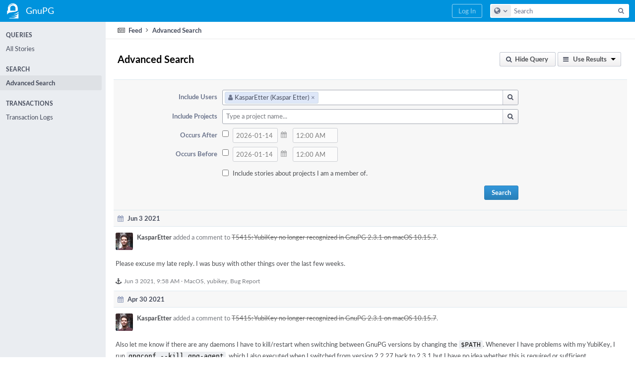

--- FILE ---
content_type: text/html; charset=UTF-8
request_url: https://dev.gnupg.org/feed/?userPHIDs=PHID-USER-he6puf5gd5sjc2tp5djw
body_size: 6017
content:
<!DOCTYPE html><html><head><meta charset="UTF-8" /><title>Query: Advanced Search</title><meta name="viewport" content="width=device-width, initial-scale=1, user-scalable=no" /><link rel="mask-icon" color="#3D4B67" href="https://files.gnupg.net/res/phabricator/58b71062/rsrc/favicons/mask-icon.svg" /><link rel="apple-touch-icon" sizes="76x76" href="https://files.gnupg.net/file/data/xwhqhpfhranshu6vh64g/PHID-FILE-evxnnwxvrnthpbnpamg6/favicon" /><link rel="apple-touch-icon" sizes="120x120" href="https://files.gnupg.net/file/data/5hi5aj473ui637ka5zda/PHID-FILE-k673mex3n4hxxk6kgi7e/favicon" /><link rel="apple-touch-icon" sizes="152x152" href="https://files.gnupg.net/file/data/uxhpk53r7joqurodq3wx/PHID-FILE-hdmgc56ryqk5v6kacznz/favicon" /><link rel="icon" id="favicon" href="https://files.gnupg.net/file/data/bvk6xrs6ncgt75gymr2t/PHID-FILE-b4uakc2azv3etarmvhnk/favicon" /><meta name="referrer" content="no-referrer" /><link rel="stylesheet" type="text/css" href="https://files.gnupg.net/res/defaultX/phabricator/84e2ded1/core.pkg.css" /><script type="text/javascript" src="https://files.gnupg.net/res/defaultX/phabricator/98e6504a/rsrc/externals/javelin/core/init.js"></script></head><body class="device-desktop platform-mac phui-theme-blue application-search-view"><div class="main-page-frame" id="main-page-frame"><div id="phabricator-standard-page" class="phabricator-standard-page"><div class="phabricator-main-menu phabricator-main-menu-background" id="UQ0_14"><a class=" phabricator-core-user-menu phabricator-core-user-mobile-menu" href="#" role="button" data-sigil="phui-dropdown-menu" data-meta="0_24"><span class="aural-only">Page Menu</span><span class="visual-only phui-icon-view phui-font-fa fa-bars" data-meta="0_25" aria-hidden="true"></span><span class="caret"></span></a><a class="phabricator-main-menu-search-button phabricator-expand-application-menu" data-sigil="jx-toggle-class" data-meta="0_23"><span class="phabricator-menu-button-icon phui-icon-view phui-font-fa fa-search" id="UQ0_27"></span></a><a class="phabricator-main-menu-brand" href="/"><span class="aural-only">Home</span><span class="phabricator-main-menu-eye" style="background-size: 40px 40px; background-position: 0 0; background-image: url(https://files.gnupg.net/file/data/ssl3efjoghclnfwiighx/PHID-FILE-kf5bzzgd7awnuwgo5ycs/logo)"></span><span class="phabricator-wordmark"> GnuPG</span></a><ul class="phui-list-view phabricator-search-menu"><li class="phui-list-item-view phui-list-item-type-link phabricator-main-menu-search"><div class="" data-sigil=""><form action="/search/" method="POST"><input type="hidden" name="__csrf__" value="B@4zetxqhm0feee15493d2e9f7" /><input type="hidden" name="__form__" value="1" /><div class="phabricator-main-menu-search-container"><input type="text" name="query" id="UQ0_28" autocomplete="off" autocorrect="off" autocapitalize="off" spellcheck="false" /><button id="UQ0_30" class="phui-icon-view phui-font-fa fa-search"><span class="aural-only">Search</span></button><button class="button dropdown has-icon phui-button-default phabricator-main-menu-search-dropdown" id="UQ0_31" data-sigil="global-search-dropdown" data-meta="0_26"><span class="aural-only">Configure Global Search</span><span class="visual-only phui-icon-view phui-font-fa fa-globe" data-sigil="global-search-dropdown-icon" data-meta="0_27" aria-hidden="true"></span><span class="caret"></span></button><input type="hidden" name="search:scope" value="all" data-sigil="global-search-dropdown-input" /><input type="hidden" id="UQ0_32" name="search:application" value="PhabricatorFeedApplication" data-sigil="global-search-dropdown-app" /><input type="hidden" name="search:primary" value="true" /><div id="UQ0_29" class="phabricator-main-menu-search-target"></div></div></form></div></li></ul><a class=" phabricator-core-login-button" href="/auth/start/?next=%2Ffeed%2F" role="button"><div class="phui-button-text">Log In</div></a></div><div id="phabricator-standard-page-body" class="phabricator-standard-page-body"><div class="phui-navigation-shell phui-basic-nav"><div class="phabricator-nav has-local-nav has-crumbs" id="UQ0_34"><div class="phabricator-nav-local phabricator-side-menu" id="UQ0_35"><ul class="phui-list-view "><li class="phui-list-item-view phui-list-item-type-label "><div class="" data-sigil=""><span class="phui-list-item-name">Queries</span></div></li><li class="phui-list-item-view phui-list-item-type-link "><a href="/feed/query/all/" class="phui-list-item-href" data-sigil=""><span class="phui-list-item-name">All Stories</span></a></li><li class="phui-list-item-view phui-list-item-type-label "><div class="" data-sigil=""><span class="phui-list-item-name">Search</span></div></li><li class="phui-list-item-view phui-list-item-type-link phui-list-item-selected"><a href="/feed/query/advanced/" class="phui-list-item-href" data-sigil=""><span class="phui-list-item-name">Advanced Search</span></a></li><li class="phui-list-item-view phui-list-item-type-label "><div class="" data-sigil=""><span class="phui-list-item-name">Transactions</span></div></li><li class="phui-list-item-view phui-list-item-type-link "><a href="/feed/transactions/" class="phui-list-item-href" data-sigil=""><span class="phui-list-item-name">Transaction Logs</span></a></li></ul></div><div class="phabricator-nav-content plb" id="UQ0_33"><div class="phui-crumbs-view phui-crumbs-border"><a href="/feed/" class="phui-crumb-view phui-crumb-has-icon"><span class="visual-only phui-icon-view phui-font-fa fa-newspaper-o" data-meta="0_28" aria-hidden="true"></span><span class="phui-crumb-name"> Feed</span> </a><span class="visual-only phui-icon-view phui-font-fa fa-angle-right phui-crumb-divider phui-crumb-view" data-meta="0_29" aria-hidden="true"></span><span class="phui-crumb-view phabricator-last-crumb"><span class="phui-crumb-name"> Advanced Search</span> </span></div><div class="phui-box phui-box-border phui-object-box mlt mll mlr application-search-results"><div class="phui-header-shell phui-profile-header "><h1 class="phui-header-view"><div class="phui-header-row"><div class="phui-header-col2"><span class="phui-header-header">Advanced Search</span></div><div class="phui-header-col3"><div class="phui-header-action-links"><a class="button button-grey dropdown has-icon has-text phui-button-default dropdown msl phui-header-action-link" href="#" role="button" data-sigil="phui-dropdown-menu" data-meta="0_17"><span class="visual-only phui-icon-view phui-font-fa fa-bars" data-meta="0_18" aria-hidden="true"></span><div class="phui-button-text">Use Results</div><span class="caret"></span></a><a class="button button-grey has-icon has-text phui-button-default msl phui-header-action-link" href="/feed/query/advanced/?query=" role="button" id="UQ0_2" style="display: none;" data-sigil="reveal-content" data-meta="0_19"><span class="visual-only phui-icon-view phui-font-fa fa-search" data-meta="0_20" aria-hidden="true"></span><div class="phui-button-text">Edit Query</div></a><a class="button button-grey has-icon has-text phui-button-default msl phui-header-action-link" href="#" role="button" id="UQ0_3" data-sigil="reveal-content" data-meta="0_21"><span class="visual-only phui-icon-view phui-font-fa fa-search" data-meta="0_22" aria-hidden="true"></span><div class="phui-button-text">Hide Query</div></a></div></div></div></h1></div><div class="phui-object-box-hidden-content" id="UQ0_4"><form class="" action="/feed/" method="POST"><input type="hidden" name="__csrf__" value="B@4zetxqhm0feee15493d2e9f7" /><input type="hidden" name="__form__" value="1" /><div class="phui-form-view"><div class="aphront-form-control grouped aphront-form-control-tokenizer"><label class="aphront-form-label" for="UQ0_5">Include Users</label><div class="aphront-form-input"><div class="jx-tokenizer-frame has-browse" data-sigil="tokenizer-frame"><div id="UQ0_5" class="jx-tokenizer-container" data-sigil="tokenizer-container"><a class="jx-tokenizer-token blue "><span class="phui-icon-view phui-font-fa fa-user"></span>KasparEtter (Kaspar Etter)<input type="hidden" name="userPHIDs[]" value="PHID-USER-he6puf5gd5sjc2tp5djw" /><span class="jx-tokenizer-x-placeholder"></span></a><input name="userPHIDs" class="jx-tokenizer-input" style="width: 0px;" disabled="disabled" type="text" data-mustcapture="1" data-sigil="tokenizer-input" /><div style="clear: both;"></div></div><a class="button button-grey has-icon phui-button-default tokenizer-browse-button" role="button" data-sigil="tokenizer-browse"><span class="visual-only phui-icon-view phui-font-fa fa-search" data-meta="0_11" aria-hidden="true"></span></a></div></div></div><div class="aphront-form-control grouped aphront-form-control-tokenizer"><label class="aphront-form-label" for="UQ0_6">Include Projects</label><div class="aphront-form-input"><div class="jx-tokenizer-frame has-browse" data-sigil="tokenizer-frame"><div id="UQ0_6" class="jx-tokenizer-container" data-sigil="tokenizer-container"><input name="projectPHIDs" class="jx-tokenizer-input" style="width: 0px;" disabled="disabled" type="text" data-mustcapture="1" data-sigil="tokenizer-input" /><div style="clear: both;"></div></div><a class="button button-grey has-icon phui-button-default tokenizer-browse-button" role="button" data-sigil="tokenizer-browse"><span class="visual-only phui-icon-view phui-font-fa fa-search" data-meta="0_12" aria-hidden="true"></span></a></div></div></div><div class="aphront-form-control grouped aphront-form-control-date"><label class="aphront-form-label" for="UQ0_7">Occurs After</label><div class="aphront-form-input"><div class="aphront-form-date-container datepicker-disabled" id="UQ0_7" data-sigil="phabricator-date-control" data-meta="0_14"><input type="checkbox" name="rangeStart_e" class="aphront-form-date-enabled-input" value="1" data-sigil="calendar-enable" /><div class="aphront-form-date-input-container"><input autocomplete="off" name="rangeStart_d" value="2026-01-14" type="text" class="aphront-form-date-input" data-sigil="date-input"></input></div><a href="#" class="calendar-button" data-sigil="calendar-button"><span class="visual-only phui-icon-view phui-font-fa fa-calendar" data-meta="0_13" aria-hidden="true"></span></a><div id="UQ0_8" class="aphront-form-time-input-container"><input autocomplete="off" name="rangeStart_t" value="12:00 AM" type="text" class="aphront-form-time-input" data-sigil="time-input"></input></div></div></div></div><div class="aphront-form-control grouped aphront-form-control-date"><label class="aphront-form-label" for="UQ0_9">Occurs Before</label><div class="aphront-form-input"><div class="aphront-form-date-container datepicker-disabled" id="UQ0_9" data-sigil="phabricator-date-control" data-meta="0_16"><input type="checkbox" name="rangeEnd_e" class="aphront-form-date-enabled-input" value="1" data-sigil="calendar-enable" /><div class="aphront-form-date-input-container"><input autocomplete="off" name="rangeEnd_d" value="2026-01-14" type="text" class="aphront-form-date-input" data-sigil="date-input"></input></div><a href="#" class="calendar-button" data-sigil="calendar-button"><span class="visual-only phui-icon-view phui-font-fa fa-calendar" data-meta="0_15" aria-hidden="true"></span></a><div id="UQ0_10" class="aphront-form-time-input-container"><input autocomplete="off" name="rangeEnd_t" value="12:00 AM" type="text" class="aphront-form-time-input" data-sigil="time-input"></input></div></div></div></div><div class="aphront-form-control grouped aphront-form-control-checkbox aphront-form-control-nolabel"><div class="aphront-form-input"><table class="aphront-form-control-checkbox-layout"><tr><td><input id="UQ0_12" type="checkbox" name="viewerProjects[]" value="self" /></td><th><label for="UQ0_12">Include stories about projects I am a member of.</label></th></tr></table></div></div><div class="aphront-form-control grouped aphront-form-control-submit aphront-form-control-nolabel"><div class="aphront-form-input"><button type="submit" name="__submit__">Search</button></div></div></div></form></div><a name="R" id="R" class="phabricator-anchor-view"></a><div class="phabricator-feed-frame"><div class="phui-box phui-box-border phui-object-box mlt mll mlr "><div class="phui-header-shell "><h1 class="phui-header-view"><div class="phui-header-row"><div class="phui-header-col2"><span class="phui-header-header"><span class="visual-only phui-icon-view phui-font-fa fa-calendar msr phui-header-icon" data-meta="0_8" aria-hidden="true"></span>Jun 3 2021</span></div><div class="phui-header-col3"></div></div></h1></div><div class="phui-box phui-box-border mmb phui-feed-story"><div class="phui-feed-story-head"><a href="/p/KasparEtter/" style="background-image: url(https://files.gnupg.net/file/data/joncuhycgywes5odemh4/PHID-FILE-7c42rmtoub7zhzuglgn3/profile);" class="visual-only phui-icon-view phui-feed-story-actor phui-feed-story-actor-image" data-meta="0_0" aria-hidden="true"></a><a href="/p/KasparEtter/" class="phui-handle phui-link-person">KasparEtter</a> added a comment to <a href="/T5415" class="phui-handle handle-status-closed">T5415: YubiKey no longer recognized in GnuPG 2.3.1 on macOS 10.15.7</a>.</div><div class="phui-feed-story-body phabricator-remarkup"><p>Please excuse my late reply. I was busy with other things over the last few weeks.</p></div><div class="phui-feed-story-foot"><span class="visual-only phui-icon-view phui-font-fa fa-anchor" data-meta="0_1" aria-hidden="true"></span><a href="/feed/6969474013068172307/">Jun 3 2021, 9:58 AM</a> · <a href="/tag/macos/" class="phui-handle">MacOS</a>, <a href="/tag/yubikey/" class="phui-handle">yubikey</a>, <a href="/tag/bug_report/" class="phui-handle">Bug Report</a></div></div><div class="phabricator-feed-story-date-separator"></div><div class="phui-header-shell "><h1 class="phui-header-view"><div class="phui-header-row"><div class="phui-header-col2"><span class="phui-header-header"><span class="visual-only phui-icon-view phui-font-fa fa-calendar msr phui-header-icon" data-meta="0_9" aria-hidden="true"></span>Apr 30 2021</span></div><div class="phui-header-col3"></div></div></h1></div><div class="phui-box phui-box-border mmb phui-feed-story"><div class="phui-feed-story-head"><a href="/p/KasparEtter/" style="background-image: url(https://files.gnupg.net/file/data/joncuhycgywes5odemh4/PHID-FILE-7c42rmtoub7zhzuglgn3/profile);" class="visual-only phui-icon-view phui-feed-story-actor phui-feed-story-actor-image" data-meta="0_2" aria-hidden="true"></a><a href="/p/KasparEtter/" class="phui-handle phui-link-person">KasparEtter</a> added a comment to <a href="/T5415" class="phui-handle handle-status-closed">T5415: YubiKey no longer recognized in GnuPG 2.3.1 on macOS 10.15.7</a>.</div><div class="phui-feed-story-body phabricator-remarkup"><p>Also let me know if there are any daemons I have to kill/restart when switching between GnuPG versions by changing the <tt class="remarkup-monospaced">$PATH</tt>. Whenever I have problems with my YubiKey, I run <tt class="remarkup-monospaced">gpgconf --kill gpg-agent</tt>, which I also executed when I switched from version 2.2.27 back to 2.3.1 but I have no idea whether this is required or sufficient.</p></div><div class="phui-feed-story-foot"><span class="visual-only phui-icon-view phui-font-fa fa-anchor" data-meta="0_3" aria-hidden="true"></span><a href="/feed/6956873829336834141/">Apr 30 2021, 11:03 AM</a> · <a href="/tag/macos/" class="phui-handle">MacOS</a>, <a href="/tag/yubikey/" class="phui-handle">yubikey</a>, <a href="/tag/bug_report/" class="phui-handle">Bug Report</a></div></div><div class="phui-box phui-box-border mmb phui-feed-story"><div class="phui-feed-story-head"><a href="/p/KasparEtter/" style="background-image: url(https://files.gnupg.net/file/data/joncuhycgywes5odemh4/PHID-FILE-7c42rmtoub7zhzuglgn3/profile);" class="visual-only phui-icon-view phui-feed-story-actor phui-feed-story-actor-image" data-meta="0_4" aria-hidden="true"></a><a href="/p/KasparEtter/" class="phui-handle phui-link-person">KasparEtter</a> added a comment to <a href="/T5415" class="phui-handle handle-status-closed">T5415: YubiKey no longer recognized in GnuPG 2.3.1 on macOS 10.15.7</a>.</div><div class="phui-feed-story-body phabricator-remarkup"><div class="remarkup-code-block" data-code-lang="console" data-sigil="remarkup-code-block"><pre class="remarkup-code"><span class="gp">$ gpg --version</span>
<span class="go">gpg (GnuPG) 2.3.1</span>
<span class="go">libgcrypt 1.9.3</span>
<span class="gp">$ gpg --debug ipc --card-status</span>
<span class="go">gpg: reading options from &#039;/Users/user/.gnupg/gpg.conf&#039;</span>
<span class="go">gpg: reading options from &#039;[cmdline]&#039;</span>
<span class="go">gpg: enabled debug flags: ipc</span>
<span class="go">gpg: DBG: chan_3 &lt;- OK Pleased to meet you, process 15218</span>
<span class="go">gpg: DBG: connection to the gpg-agent established</span>
<span class="go">gpg: DBG: chan_3 -&gt; RESET</span>
<span class="go">gpg: DBG: chan_3 &lt;- OK</span>
<span class="go">gpg: DBG: chan_3 -&gt; OPTION ttyname=/dev/ttys007</span>
<span class="go">gpg: DBG: chan_3 &lt;- OK</span>
<span class="go">gpg: DBG: chan_3 -&gt; OPTION ttytype=xterm-256color</span>
<span class="go">gpg: DBG: chan_3 &lt;- OK</span>
<span class="go">gpg: DBG: chan_3 -&gt; OPTION lc-ctype=en_US.UTF-8</span>
<span class="go">gpg: DBG: chan_3 &lt;- OK</span>
<span class="go">gpg: DBG: chan_3 -&gt; OPTION lc-messages=en_US.UTF-8</span>
<span class="go">gpg: DBG: chan_3 &lt;- OK</span>
<span class="go">gpg: DBG: chan_3 -&gt; GETINFO version</span>
<span class="go">gpg: DBG: chan_3 &lt;- D 2.3.1</span>
<span class="go">gpg: DBG: chan_3 &lt;- OK</span>
<span class="go">gpg: DBG: chan_3 -&gt; OPTION allow-pinentry-notify</span>
<span class="go">gpg: DBG: chan_3 &lt;- OK</span>
<span class="go">gpg: DBG: chan_3 -&gt; OPTION agent-awareness=2.1.0</span>
<span class="go">gpg: DBG: chan_3 &lt;- OK</span>
<span class="go">gpg: DBG: chan_3 -&gt; SCD GETINFO version</span>
<span class="go">gpg: DBG: chan_3 &lt;- D 2.3.1</span>
<span class="go">gpg: DBG: chan_3 &lt;- OK</span>
<span class="go">gpg: DBG: chan_3 -&gt; SCD SERIALNO</span>
<span class="go">gpg: DBG: chan_3 &lt;- ERR 100696144 Operation not supported by device &lt;SCD&gt;</span>
<span class="go">gpg: selecting card failed: Operation not supported by device</span>
<span class="go">gpg: OpenPGP card not available: Operation not supported by device</span>
<span class="go">gpg: secmem usage: 0/32768 bytes in 0 blocks</span></pre></div></div><div class="phui-feed-story-foot"><span class="visual-only phui-icon-view phui-font-fa fa-anchor" data-meta="0_5" aria-hidden="true"></span><a href="/feed/6956872457555868723/">Apr 30 2021, 10:58 AM</a> · <a href="/tag/macos/" class="phui-handle">MacOS</a>, <a href="/tag/yubikey/" class="phui-handle">yubikey</a>, <a href="/tag/bug_report/" class="phui-handle">Bug Report</a></div></div><div class="phui-box phui-box-border mmb phui-feed-story"><div class="phui-feed-story-head"><a href="/p/KasparEtter/" style="background-image: url(https://files.gnupg.net/file/data/joncuhycgywes5odemh4/PHID-FILE-7c42rmtoub7zhzuglgn3/profile);" class="visual-only phui-icon-view phui-feed-story-actor phui-feed-story-actor-image" data-meta="0_6" aria-hidden="true"></a><a href="/p/KasparEtter/" class="phui-handle phui-link-person">KasparEtter</a> created <a href="/T5415" class="phui-handle handle-status-closed">T5415: YubiKey no longer recognized in GnuPG 2.3.1 on macOS 10.15.7</a>.</div><div class="phui-feed-story-foot"><span class="visual-only phui-icon-view phui-font-fa fa-anchor" data-meta="0_7" aria-hidden="true"></span><a href="/feed/6956849043197816684/">Apr 30 2021, 9:27 AM</a> · <a href="/tag/macos/" class="phui-handle">MacOS</a>, <a href="/tag/yubikey/" class="phui-handle">yubikey</a>, <a href="/tag/bug_report/" class="phui-handle">Bug Report</a></div></div></div></div></div></div></div></div></div></div></div><script type="text/javascript" src="https://files.gnupg.net/res/defaultX/phabricator/adc34883/core.pkg.js"></script><script type="text/javascript" src="https://files.gnupg.net/res/defaultX/phabricator/5803b9e7/rsrc/js/core/behavior-time-typeahead.js"></script><script type="text/javascript" src="https://files.gnupg.net/res/defaultX/phabricator/80bff3af/rsrc/externals/javelin/lib/control/typeahead/source/TypeaheadStaticSource.js"></script><script type="text/javascript" src="https://files.gnupg.net/res/defaultX/phabricator/956f3eeb/rsrc/js/core/behavior-fancy-datepicker.js"></script><data data-javelin-init-kind="merge" data-javelin-init-data="{&quot;block&quot;:0,&quot;data&quot;:[[],[],[],[],[],[],[],[],[],[],[],[],[],[],{&quot;disabled&quot;:true},[],{&quot;disabled&quot;:true},{&quot;items&quot;:&quot;\u003cul class=\&quot;phabricator-action-list-view \&quot;\u003e\u003cli id=\&quot;UQ0_1\&quot; class=\&quot;phabricator-action-view phabricator-action-view-href action-has-icon\&quot; style=\&quot;\&quot;\u003e\u003ca href=\&quot;\/dashboard\/panel\/install\/PhabricatorFeedSearchEngine\/ewgg8gIaKE1_\/\&quot; class=\&quot;phabricator-action-view-item\&quot; data-sigil=\&quot;workflow\&quot;\u003e\u003cspan class=\&quot;visual-only phui-icon-view phui-font-fa fa-dashboard phabricator-action-view-icon\&quot; data-meta=\&quot;0_10\&quot; aria-hidden=\&quot;true\&quot;\u003e\u003c\/span\u003eAdd to Dashboard\u003c\/a\u003e\u003c\/li\u003e\u003c\/ul\u003e&quot;},[],{&quot;hideIDs&quot;:[&quot;UQ0_2&quot;],&quot;showIDs&quot;:[&quot;UQ0_4&quot;,&quot;UQ0_3&quot;]},[],{&quot;hideIDs&quot;:[&quot;UQ0_4&quot;,&quot;UQ0_3&quot;],&quot;showIDs&quot;:[&quot;UQ0_2&quot;]},[],{&quot;map&quot;:{&quot;UQ0_14&quot;:&quot;phabricator-search-menu-expanded&quot;,&quot;UQ0_27&quot;:&quot;menu-icon-selected&quot;}},{&quot;items&quot;:&quot;\u003cul class=\&quot;phabricator-action-list-view \&quot;\u003e\u003cli id=\&quot;UQ0_16\&quot; class=\&quot;phabricator-action-view phabricator-action-view-type-label\&quot; style=\&quot;\&quot;\u003e\u003cspan class=\&quot;phabricator-action-view-item\&quot;\u003eQueries\u003c\/span\u003e\u003c\/li\u003e\u003cli id=\&quot;UQ0_18\&quot; class=\&quot;phabricator-action-view phabricator-action-view-href phabricator-action-view-type-link\&quot; style=\&quot;\&quot;\u003e\u003ca href=\&quot;\/feed\/query\/all\/\&quot; class=\&quot;phabricator-action-view-item\&quot;\u003eAll Stories\u003c\/a\u003e\u003c\/li\u003e\u003cli id=\&quot;UQ0_20\&quot; class=\&quot;phabricator-action-view phabricator-action-view-type-label\&quot; style=\&quot;\&quot;\u003e\u003cspan class=\&quot;phabricator-action-view-item\&quot;\u003eSearch\u003c\/span\u003e\u003c\/li\u003e\u003cli id=\&quot;UQ0_22\&quot; class=\&quot;phabricator-action-view phabricator-action-view-href phabricator-action-view-type-link\&quot; style=\&quot;\&quot;\u003e\u003ca href=\&quot;\/feed\/query\/advanced\/\&quot; class=\&quot;phabricator-action-view-item\&quot;\u003eAdvanced Search\u003c\/a\u003e\u003c\/li\u003e\u003cli id=\&quot;UQ0_24\&quot; class=\&quot;phabricator-action-view phabricator-action-view-type-label\&quot; style=\&quot;\&quot;\u003e\u003cspan class=\&quot;phabricator-action-view-item\&quot;\u003eTransactions\u003c\/span\u003e\u003c\/li\u003e\u003cli id=\&quot;UQ0_26\&quot; class=\&quot;phabricator-action-view phabricator-action-view-href phabricator-action-view-type-link\&quot; style=\&quot;\&quot;\u003e\u003ca href=\&quot;\/feed\/transactions\/\&quot; class=\&quot;phabricator-action-view-item\&quot;\u003eTransaction Logs\u003c\/a\u003e\u003c\/li\u003e\u003c\/ul\u003e&quot;},[],{&quot;items&quot;:[{&quot;name&quot;:&quot;Search&quot;},{&quot;icon&quot;:&quot;fa-globe&quot;,&quot;name&quot;:&quot;All Documents&quot;,&quot;value&quot;:&quot;all&quot;},{&quot;icon&quot;:&quot;fa-dot-circle-o&quot;,&quot;name&quot;:&quot;Current Application&quot;,&quot;value&quot;:&quot;application&quot;},{&quot;name&quot;:&quot;Saved Queries&quot;},{&quot;icon&quot;:&quot;fa-certificate&quot;,&quot;name&quot;:&quot;gnupg 2.2&quot;,&quot;value&quot;:&quot;LD0uVUERoLHe&quot;},{&quot;icon&quot;:&quot;fa-certificate&quot;,&quot;name&quot;:&quot;Open Documents&quot;,&quot;value&quot;:&quot;open&quot;},{&quot;icon&quot;:&quot;fa-certificate&quot;,&quot;name&quot;:&quot;Open Tasks&quot;,&quot;value&quot;:&quot;open-tasks&quot;},{&quot;name&quot;:&quot;More Options&quot;},{&quot;icon&quot;:&quot;fa-search-plus&quot;,&quot;name&quot;:&quot;Advanced Search&quot;,&quot;href&quot;:&quot;\/search\/query\/advanced\/&quot;},{&quot;icon&quot;:&quot;fa-book&quot;,&quot;name&quot;:&quot;User Guide: Search&quot;,&quot;href&quot;:&quot;https:\/\/secure.phabricator.com\/diviner\/find\/?name=Search%20User%20Guide&amp;type=article&amp;jump=1&quot;}],&quot;icon&quot;:&quot;fa-globe&quot;,&quot;value&quot;:&quot;all&quot;},[],[],[]]}"></data><data data-javelin-init-kind="behaviors" data-javelin-init-data="{&quot;refresh-csrf&quot;:[{&quot;tokenName&quot;:&quot;__csrf__&quot;,&quot;header&quot;:&quot;X-Phabricator-Csrf&quot;,&quot;viaHeader&quot;:&quot;X-Phabricator-Via&quot;,&quot;current&quot;:&quot;B@4zetxqhm0feee15493d2e9f7&quot;}],&quot;aphront-basic-tokenizer&quot;:[{&quot;id&quot;:&quot;UQ0_5&quot;,&quot;src&quot;:&quot;\/typeahead\/class\/PhabricatorPeopleUserFunctionDatasource\/&quot;,&quot;value&quot;:{&quot;PHID-USER-he6puf5gd5sjc2tp5djw&quot;:&quot;KasparEtter (Kaspar Etter)&quot;},&quot;icons&quot;:{&quot;PHID-USER-he6puf5gd5sjc2tp5djw&quot;:&quot;fa-user&quot;},&quot;types&quot;:{&quot;PHID-USER-he6puf5gd5sjc2tp5djw&quot;:&quot;object&quot;},&quot;colors&quot;:{&quot;PHID-USER-he6puf5gd5sjc2tp5djw&quot;:&quot;blue&quot;},&quot;availabilityColors&quot;:{&quot;PHID-USER-he6puf5gd5sjc2tp5djw&quot;:null},&quot;limit&quot;:null,&quot;username&quot;:null,&quot;placeholder&quot;:&quot;Type a username or function...&quot;,&quot;browseURI&quot;:&quot;\/typeahead\/browse\/PhabricatorPeopleUserFunctionDatasource\/&quot;,&quot;disabled&quot;:null},{&quot;id&quot;:&quot;UQ0_6&quot;,&quot;src&quot;:&quot;\/typeahead\/class\/PhabricatorProjectDatasource\/&quot;,&quot;value&quot;:[],&quot;icons&quot;:[],&quot;types&quot;:[],&quot;colors&quot;:[],&quot;availabilityColors&quot;:[],&quot;limit&quot;:null,&quot;username&quot;:null,&quot;placeholder&quot;:&quot;Type a project name...&quot;,&quot;browseURI&quot;:&quot;\/typeahead\/browse\/PhabricatorProjectDatasource\/&quot;,&quot;disabled&quot;:null}],&quot;history-install&quot;:[]}"></data><data data-javelin-init-kind="behaviors" data-javelin-init-data="{&quot;phui-hovercards&quot;:[],&quot;phui-dropdown-menu&quot;:[],&quot;phabricator-reveal-content&quot;:[],&quot;time-typeahead&quot;:[{&quot;startTimeID&quot;:&quot;UQ0_8&quot;,&quot;endTimeID&quot;:null,&quot;timeValues&quot;:[[0,&quot;12:00 AM&quot;],[1,&quot;12:30 AM&quot;],[2,&quot;1:00 AM&quot;],[3,&quot;1:30 AM&quot;],[4,&quot;2:00 AM&quot;],[5,&quot;2:30 AM&quot;],[6,&quot;3:00 AM&quot;],[7,&quot;3:30 AM&quot;],[8,&quot;4:00 AM&quot;],[9,&quot;4:30 AM&quot;],[10,&quot;5:00 AM&quot;],[11,&quot;5:30 AM&quot;],[12,&quot;6:00 AM&quot;],[13,&quot;6:30 AM&quot;],[14,&quot;7:00 AM&quot;],[15,&quot;7:30 AM&quot;],[16,&quot;8:00 AM&quot;],[17,&quot;8:30 AM&quot;],[18,&quot;9:00 AM&quot;],[19,&quot;9:30 AM&quot;],[20,&quot;10:00 AM&quot;],[21,&quot;10:30 AM&quot;],[22,&quot;11:00 AM&quot;],[23,&quot;11:30 AM&quot;],[24,&quot;12:00 PM&quot;],[25,&quot;12:30 PM&quot;],[26,&quot;1:00 PM&quot;],[27,&quot;1:30 PM&quot;],[28,&quot;2:00 PM&quot;],[29,&quot;2:30 PM&quot;],[30,&quot;3:00 PM&quot;],[31,&quot;3:30 PM&quot;],[32,&quot;4:00 PM&quot;],[33,&quot;4:30 PM&quot;],[34,&quot;5:00 PM&quot;],[35,&quot;5:30 PM&quot;],[36,&quot;6:00 PM&quot;],[37,&quot;6:30 PM&quot;],[38,&quot;7:00 PM&quot;],[39,&quot;7:30 PM&quot;],[40,&quot;8:00 PM&quot;],[41,&quot;8:30 PM&quot;],[42,&quot;9:00 PM&quot;],[43,&quot;9:30 PM&quot;],[44,&quot;10:00 PM&quot;],[45,&quot;10:30 PM&quot;],[46,&quot;11:00 PM&quot;],[47,&quot;11:30 PM&quot;]],&quot;format&quot;:&quot;g:i A&quot;},{&quot;startTimeID&quot;:&quot;UQ0_10&quot;,&quot;endTimeID&quot;:null,&quot;timeValues&quot;:[[0,&quot;12:00 AM&quot;],[1,&quot;12:30 AM&quot;],[2,&quot;1:00 AM&quot;],[3,&quot;1:30 AM&quot;],[4,&quot;2:00 AM&quot;],[5,&quot;2:30 AM&quot;],[6,&quot;3:00 AM&quot;],[7,&quot;3:30 AM&quot;],[8,&quot;4:00 AM&quot;],[9,&quot;4:30 AM&quot;],[10,&quot;5:00 AM&quot;],[11,&quot;5:30 AM&quot;],[12,&quot;6:00 AM&quot;],[13,&quot;6:30 AM&quot;],[14,&quot;7:00 AM&quot;],[15,&quot;7:30 AM&quot;],[16,&quot;8:00 AM&quot;],[17,&quot;8:30 AM&quot;],[18,&quot;9:00 AM&quot;],[19,&quot;9:30 AM&quot;],[20,&quot;10:00 AM&quot;],[21,&quot;10:30 AM&quot;],[22,&quot;11:00 AM&quot;],[23,&quot;11:30 AM&quot;],[24,&quot;12:00 PM&quot;],[25,&quot;12:30 PM&quot;],[26,&quot;1:00 PM&quot;],[27,&quot;1:30 PM&quot;],[28,&quot;2:00 PM&quot;],[29,&quot;2:30 PM&quot;],[30,&quot;3:00 PM&quot;],[31,&quot;3:30 PM&quot;],[32,&quot;4:00 PM&quot;],[33,&quot;4:30 PM&quot;],[34,&quot;5:00 PM&quot;],[35,&quot;5:30 PM&quot;],[36,&quot;6:00 PM&quot;],[37,&quot;6:30 PM&quot;],[38,&quot;7:00 PM&quot;],[39,&quot;7:30 PM&quot;],[40,&quot;8:00 PM&quot;],[41,&quot;8:30 PM&quot;],[42,&quot;9:00 PM&quot;],[43,&quot;9:30 PM&quot;],[44,&quot;10:00 PM&quot;],[45,&quot;10:30 PM&quot;],[46,&quot;11:00 PM&quot;],[47,&quot;11:30 PM&quot;]],&quot;format&quot;:&quot;g:i A&quot;}],&quot;fancy-datepicker&quot;:[{&quot;format&quot;:&quot;Y-m-d&quot;,&quot;weekStart&quot;:0},{&quot;format&quot;:&quot;Y-m-d&quot;,&quot;weekStart&quot;:0}],&quot;workflow&quot;:[],&quot;lightbox-attachments&quot;:[],&quot;aphront-form-disable-on-submit&quot;:[],&quot;toggle-class&quot;:[],&quot;phabricator-gesture&quot;:[],&quot;device&quot;:[],&quot;high-security-warning&quot;:[{&quot;show&quot;:false,&quot;uri&quot;:&quot;\/auth\/session\/downgrade\/&quot;,&quot;message&quot;:&quot;Your session is in high security mode. When you finish using it, click here to leave.&quot;}],&quot;phabricator-keyboard-shortcuts&quot;:[{&quot;helpURI&quot;:&quot;\/help\/keyboardshortcut\/&quot;,&quot;searchID&quot;:&quot;UQ0_28&quot;,&quot;pht&quot;:{&quot;\/&quot;:&quot;Give keyboard focus to the search box.&quot;,&quot;?&quot;:&quot;Show keyboard shortcut help for the current page.&quot;}}],&quot;phabricator-search-typeahead&quot;:[{&quot;id&quot;:&quot;UQ0_29&quot;,&quot;input&quot;:&quot;UQ0_28&quot;,&quot;button&quot;:&quot;UQ0_30&quot;,&quot;selectorID&quot;:&quot;UQ0_31&quot;,&quot;applicationID&quot;:&quot;UQ0_32&quot;,&quot;defaultApplicationIcon&quot;:&quot;fa-dot-circle-o&quot;,&quot;appScope&quot;:&quot;application&quot;,&quot;src&quot;:&quot;\/typeahead\/class\/PhabricatorSearchDatasource\/&quot;,&quot;limit&quot;:10,&quot;placeholder&quot;:&quot;Search&quot;,&quot;scopeUpdateURI&quot;:&quot;\/settings\/adjust\/?key=search-scope&quot;}],&quot;quicksand-blacklist&quot;:[{&quot;patterns&quot;:[&quot;\/phame\/live\/.*&quot;,&quot;\/conpherence\/.*&quot;,&quot;\/Z\\d+&quot;,&quot;\/file\/(data|download)\/.*&quot;,&quot;\/phortune\/.*&quot;,&quot;\/auth\/.*&quot;]}]}"></data></body></html>

--- FILE ---
content_type: text/javascript; charset=utf-8
request_url: https://files.gnupg.net/res/defaultX/phabricator/80bff3af/rsrc/externals/javelin/lib/control/typeahead/source/TypeaheadStaticSource.js
body_size: 205
content:
JX.install('TypeaheadStaticSource',{extend:'TypeaheadSource',construct:function(data){JX.TypeaheadSource.call(this);this.data=data;},members:{data:null,didChange:function(value){this.matchResults(value);},didStart:function(){for(var
ii=0;ii<this.data.length;ii++){this.addResult(this.data[ii]);}}}});

--- FILE ---
content_type: text/javascript; charset=utf-8
request_url: https://files.gnupg.net/res/defaultX/phabricator/5803b9e7/rsrc/js/core/behavior-time-typeahead.js
body_size: 914
content:
JX.behavior('time-typeahead',function(config){var
start_date_control=JX.$(config.startTimeID);var
end_date_control=config.endTimeID?JX.$(config.endTimeID):null;var
format=config.format;var
end_date_tampered=false;var
datasource=new
JX.TypeaheadStaticSource(config.timeValues);datasource.setTransformer(function(v){var
attributes={'className':'phui-time-typeahead-value'};var
display=JX.$N('div',attributes,v[1]);var
object={'id':v[0],'name':v[1],'display':display,'uri':null};return object;});datasource.setSortHandler(function(value,list){list.sort(function(u,v){return(u.id>v.id)?1:-1;});});datasource.setMaximumResultCount(24);var
typeahead=new
JX.Typeahead(start_date_control,JX.DOM.find(start_date_control,'input',null));typeahead.setDatasource(datasource);if(!end_date_control){typeahead.start();return;}var
start_time_control=JX.DOM.find(start_date_control,'input','time-input');var
end_time_control=JX.DOM.find(end_date_control,'input','time-input');JX.DOM.listen(start_time_control,'input',null,function(){if(end_date_tampered){return;}var
time=start_time_control.value;var
end_value=getNewValue(time);if(end_value){end_time_control.value=end_value;}});typeahead.listen('choose',function(e){if(end_date_tampered){return;}var
time=e.name;var
end_value=getNewValue(time);if(end_value){end_time_control.value=end_value;}});JX.DOM.listen(end_date_control,'input',null,function(){end_date_tampered=true;});function
getNewValue(time){var
regex=/^([0-2]?\d)(?::([0-5]\d))?\s*((am|pm))?$/i;if(!regex.test(time)){return null;}var
results=regex.exec(time);var
hours=parseInt(results[1],10);var
minutes=parseInt(results[2],10)?parseInt(results[2],10):0;var
real_time=0;var
end_value='';var
end_hours;var
end_minutes;if(format==='H:i'&&hours<23){end_hours=hours+1;if(end_hours>9){end_hours=end_hours.toString();}else{end_hours='0'+end_hours.toString();}if(minutes>9){end_minutes=minutes.toString();}else{end_minutes='0'+minutes.toString();}end_value=end_hours+':'+end_minutes;}else
if(format==='g:i A'){if(/pm/i.test(results[3])){real_time=12*60;}else
if(/am/i.test(results[3])&&hours==12){hours=0;}real_time=real_time+(hours*60)+minutes;var
end_time=real_time+60;var
end_meridian='AM';end_hours=Math.floor(end_time/60);if(end_hours==12){end_meridian='PM';}else
if(end_hours>12&&end_hours<24){end_hours=end_hours-12;end_meridian='PM';}else
if(end_hours==24){end_hours=end_hours-12;}end_minutes=end_time%60;if(end_minutes<9){end_minutes='0'+end_minutes;}end_value=end_hours+':'+end_minutes+' '+end_meridian;}return end_value;}typeahead.start();});

--- FILE ---
content_type: text/javascript; charset=utf-8
request_url: https://files.gnupg.net/res/defaultX/phabricator/956f3eeb/rsrc/js/core/behavior-fancy-datepicker.js
body_size: 2159
content:
JX.behavior('fancy-datepicker',function(config,statics){if(statics.initialized){return;}statics.initialized=true;var
picker;var
anchor_node;var
root;var
value_y;var
value_m;var
value_d;var
get_format_separator=function(){var
format=get_format();switch(format.toLowerCase()){case'n/j/y':return'/';default:return'-';}};var
get_key_maps=function(){var
format=get_format();var
regex=new
RegExp('[./ -]');return format.split(regex);};var
get_format=function(){var
format=config.format;if(format===null){format='Y-m-d';}return format;};var
get_week_start=function(){var
week_start=config.weekStart;if(week_start===null){week_start=0;}return week_start;};var
onopen=function(e){e.kill();if(picker){if(root==e.getNode('phabricator-date-control')){onclose(e);return;}else{onclose(e);}}root=e.getNode('phabricator-date-control');picker=JX.$N('div',{className:'fancy-datepicker',sigil:'phabricator-datepicker'},JX.$N('div',{className:'fancy-datepicker-core',sigil:'fancy-datepicker-core'}));document.body.appendChild(picker);anchor_node=e.getNode('calendar-button');JX.DOM.alterClass(root,'picker-open',true);JX.Mask.show('jx-date-mask');read_date();render();};var
onclose=function(e){if(!picker){return;}JX.Mask.hide('jx-date-mask');JX.DOM.remove(picker);picker=null;JX.DOM.alterClass(root,'picker-open',false);if(e){e.kill();}root=null;};var
ontoggle=function(e){var
box=e.getTarget();root=e.getNode('phabricator-date-control');JX.Stratcom.getData(root).disabled=!box.checked;redraw_inputs();};var
get_inputs=function(){return{d:JX.DOM.find(root,'input','date-input'),t:JX.DOM.find(root,'input','time-input')};};var
read_date=function(){var
inputs=get_inputs();var
date=inputs.d.value;var
regex=new
RegExp('[./ -]');var
date_parts=date.split(regex);var
map=get_key_maps();for(var
i=0;i<date_parts.length;i++){var
key=map[i].toLowerCase();switch(key){case'y':value_y=date_parts[i];break;case'm':value_m=date_parts[i];break;case'd':value_d=date_parts[i];break;}}};var
write_date=function(){var
inputs=get_inputs();var
map=get_key_maps();var
arr_values=[];for(var
i=0;i<map.length;i++){switch(map[i].toLowerCase()){case'y':arr_values[i]=value_y;break;case'm':arr_values[i]=value_m;break;case'n':arr_values[i]=value_m;break;case'd':arr_values[i]=value_d;break;case'j':arr_values[i]=value_d;break;}}var
text_value='';var
separator=get_format_separator();for(var
j=0;j<arr_values.length;j++){var
element=arr_values[j];var
format=get_format();if((format.toLowerCase()==='d-m-y'||format.toLowerCase()==='y-m-d')&&element<10){element='0'+element;}if(text_value.length===0){text_value+=element;}else{text_value=text_value+separator+element;}}inputs.d.value=text_value;};var
render=function(){if(!picker){return;}var
button=anchor_node;var
p=JX.$V(button);var
d=JX.Vector.getDim(picker);var
b=JX.Vector.getDim(button);if(JX.Device.isDesktop()){picker.style.top=(p.y)+'px';picker.style.left=(p.x-d.x-2)+'px';}else{picker.style.top=(p.y+b.y)+'px';picker.style.left='';}JX.DOM.setContent(picker.firstChild,[render_month(),render_day()]);};var
redraw_inputs=function(){var
disabled=JX.Stratcom.getData(root).disabled;JX.DOM.alterClass(root,'datepicker-disabled',disabled);var
box=JX.DOM.scry(root,'input','calendar-enable');if(box.length){box[0].checked=!disabled;}};var
cell=function(label,value,selected,class_name){class_name=class_name||'';if(selected){class_name+=' datepicker-selected';}if(!value){class_name+=' novalue';}return JX.$N('td',{meta:{value:value},className:class_name},label);};var
render_month=function(){var
valid_date=getValidDate();var
month=valid_date.getMonth();var
year=valid_date.getYear()+1900;var
months=['January','February','March','April','May','June','July','August','September','October','November','December'];var
buttons=[cell('\u25C0','m:-1',false,'lrbutton'),cell(months[month]+' '+year,null),cell('\u25B6','m:1',false,'lrbutton')];return JX.$N('table',{className:'month-table'},JX.$N('tr',{},buttons));};function
getValidDate(){var
year_int=parseInt(value_y,10);if(isNaN(year_int)||year_int<0){return new
Date();}if(year_int<70){year_int+=2000;}var
month_int=parseInt(value_m,10);if(isNaN(month_int)||month_int<1||month_int>12){return new
Date();}month_int=month_int-1;var
day_int=parseInt(value_d,10);if(isNaN(day_int)||day_int<1||day_int>31){return new
Date();}var
written_date=new
Date(year_int,month_int,day_int);if(isNaN(written_date.getTime())){return new
Date();}return written_date;}var
render_day=function(){var
today=new
Date();var
valid_date=getValidDate();var
weeks=[];var
weekdays='SMTWTFS';var
weekday_names=[];var
week_start=parseInt(get_week_start(),10);var
week_end=weekdays.length+week_start;for(var
ii=week_start;ii<week_end;ii++){var
index=ii%7;weekday_names.push(cell(weekdays.charAt(index),null,false,'day-name'));}weeks.push(JX.$N('tr',{},weekday_names));var
days=[];var
start=(new
Date(valid_date.getYear()+1900,valid_date.getMonth(),1).getDay()-week_start+7)%7;while(start--){days.push(cell('',null,false,'day-placeholder'));}for(ii=1;ii<=31;ii++){var
date=new
Date(valid_date.getYear()+1900,valid_date.getMonth(),ii);if(date.getMonth()!=(valid_date.getMonth())){break;}var
is_today=(today.getYear()==date.getYear()&&today.getMonth()==date.getMonth()&&today.getDate()==date.getDate());var
classes=[];classes.push('day');if(is_today){classes.push('today');}if(date.getDay()===0||date.getDay()==6){classes.push('weekend');}days.push(cell(ii,'d:'+ii,valid_date.getDate()==ii,classes.join(' ')));}for(ii=0;ii<days.length;ii+=7){weeks.push(JX.$N('tr',{},days.slice(ii,ii+7)));}return JX.$N('table',{className:'day-table'},weeks);};JX.Stratcom.listen('click','calendar-button',onopen);JX.Stratcom.listen('change','calendar-enable',ontoggle);JX.Stratcom.listen('click',['phabricator-datepicker','tag:td'],function(e){e.kill();var
data=e.getNodeData('tag:td');if(!data.value){return;}var
valid_date=getValidDate();value_y=valid_date.getYear()+1900;value_m=valid_date.getMonth()+1;value_d=valid_date.getDate();var
p=data.value.split(':');switch(p[0]){case'm':value_m=value_m+parseInt(p[1],10);if(value_m>12){value_m-=12;value_y++;}else
if(value_m<=0){value_m+=12;value_y--;}break;case'd':value_d=parseInt(p[1],10);write_date();setTimeout(JX.bind(null,onclose,e),150);break;}JX.Stratcom.getData(root).disabled=false;redraw_inputs();render();});JX.Stratcom.listen('click',null,function(e){if(e.getNode('phabricator-datepicker-core')){return;}onclose();});JX.Stratcom.listen('resize',null,render);});